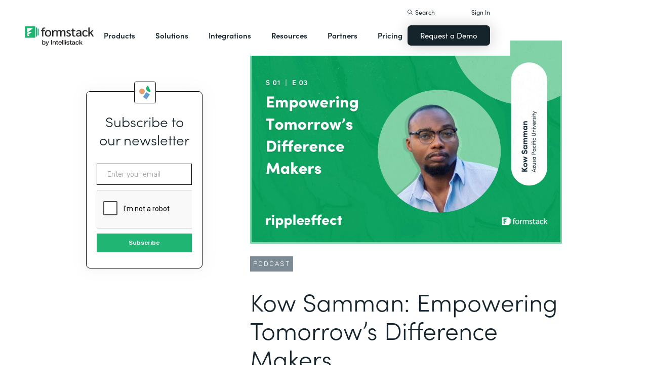

--- FILE ---
content_type: text/html; charset=utf-8
request_url: https://www.google.com/recaptcha/api2/anchor?ar=1&k=6LcLY4UqAAAAAM53qxFkqVoSwsSBfRlgB6rWtePW&co=aHR0cHM6Ly9zb3V0aHNpZGVoZWxwLmZvcm1zdGFjay5jb206NDQz&hl=en&v=PoyoqOPhxBO7pBk68S4YbpHZ&size=normal&anchor-ms=20000&execute-ms=30000&cb=ue8a4gu47jgy
body_size: 49547
content:
<!DOCTYPE HTML><html dir="ltr" lang="en"><head><meta http-equiv="Content-Type" content="text/html; charset=UTF-8">
<meta http-equiv="X-UA-Compatible" content="IE=edge">
<title>reCAPTCHA</title>
<style type="text/css">
/* cyrillic-ext */
@font-face {
  font-family: 'Roboto';
  font-style: normal;
  font-weight: 400;
  font-stretch: 100%;
  src: url(//fonts.gstatic.com/s/roboto/v48/KFO7CnqEu92Fr1ME7kSn66aGLdTylUAMa3GUBHMdazTgWw.woff2) format('woff2');
  unicode-range: U+0460-052F, U+1C80-1C8A, U+20B4, U+2DE0-2DFF, U+A640-A69F, U+FE2E-FE2F;
}
/* cyrillic */
@font-face {
  font-family: 'Roboto';
  font-style: normal;
  font-weight: 400;
  font-stretch: 100%;
  src: url(//fonts.gstatic.com/s/roboto/v48/KFO7CnqEu92Fr1ME7kSn66aGLdTylUAMa3iUBHMdazTgWw.woff2) format('woff2');
  unicode-range: U+0301, U+0400-045F, U+0490-0491, U+04B0-04B1, U+2116;
}
/* greek-ext */
@font-face {
  font-family: 'Roboto';
  font-style: normal;
  font-weight: 400;
  font-stretch: 100%;
  src: url(//fonts.gstatic.com/s/roboto/v48/KFO7CnqEu92Fr1ME7kSn66aGLdTylUAMa3CUBHMdazTgWw.woff2) format('woff2');
  unicode-range: U+1F00-1FFF;
}
/* greek */
@font-face {
  font-family: 'Roboto';
  font-style: normal;
  font-weight: 400;
  font-stretch: 100%;
  src: url(//fonts.gstatic.com/s/roboto/v48/KFO7CnqEu92Fr1ME7kSn66aGLdTylUAMa3-UBHMdazTgWw.woff2) format('woff2');
  unicode-range: U+0370-0377, U+037A-037F, U+0384-038A, U+038C, U+038E-03A1, U+03A3-03FF;
}
/* math */
@font-face {
  font-family: 'Roboto';
  font-style: normal;
  font-weight: 400;
  font-stretch: 100%;
  src: url(//fonts.gstatic.com/s/roboto/v48/KFO7CnqEu92Fr1ME7kSn66aGLdTylUAMawCUBHMdazTgWw.woff2) format('woff2');
  unicode-range: U+0302-0303, U+0305, U+0307-0308, U+0310, U+0312, U+0315, U+031A, U+0326-0327, U+032C, U+032F-0330, U+0332-0333, U+0338, U+033A, U+0346, U+034D, U+0391-03A1, U+03A3-03A9, U+03B1-03C9, U+03D1, U+03D5-03D6, U+03F0-03F1, U+03F4-03F5, U+2016-2017, U+2034-2038, U+203C, U+2040, U+2043, U+2047, U+2050, U+2057, U+205F, U+2070-2071, U+2074-208E, U+2090-209C, U+20D0-20DC, U+20E1, U+20E5-20EF, U+2100-2112, U+2114-2115, U+2117-2121, U+2123-214F, U+2190, U+2192, U+2194-21AE, U+21B0-21E5, U+21F1-21F2, U+21F4-2211, U+2213-2214, U+2216-22FF, U+2308-230B, U+2310, U+2319, U+231C-2321, U+2336-237A, U+237C, U+2395, U+239B-23B7, U+23D0, U+23DC-23E1, U+2474-2475, U+25AF, U+25B3, U+25B7, U+25BD, U+25C1, U+25CA, U+25CC, U+25FB, U+266D-266F, U+27C0-27FF, U+2900-2AFF, U+2B0E-2B11, U+2B30-2B4C, U+2BFE, U+3030, U+FF5B, U+FF5D, U+1D400-1D7FF, U+1EE00-1EEFF;
}
/* symbols */
@font-face {
  font-family: 'Roboto';
  font-style: normal;
  font-weight: 400;
  font-stretch: 100%;
  src: url(//fonts.gstatic.com/s/roboto/v48/KFO7CnqEu92Fr1ME7kSn66aGLdTylUAMaxKUBHMdazTgWw.woff2) format('woff2');
  unicode-range: U+0001-000C, U+000E-001F, U+007F-009F, U+20DD-20E0, U+20E2-20E4, U+2150-218F, U+2190, U+2192, U+2194-2199, U+21AF, U+21E6-21F0, U+21F3, U+2218-2219, U+2299, U+22C4-22C6, U+2300-243F, U+2440-244A, U+2460-24FF, U+25A0-27BF, U+2800-28FF, U+2921-2922, U+2981, U+29BF, U+29EB, U+2B00-2BFF, U+4DC0-4DFF, U+FFF9-FFFB, U+10140-1018E, U+10190-1019C, U+101A0, U+101D0-101FD, U+102E0-102FB, U+10E60-10E7E, U+1D2C0-1D2D3, U+1D2E0-1D37F, U+1F000-1F0FF, U+1F100-1F1AD, U+1F1E6-1F1FF, U+1F30D-1F30F, U+1F315, U+1F31C, U+1F31E, U+1F320-1F32C, U+1F336, U+1F378, U+1F37D, U+1F382, U+1F393-1F39F, U+1F3A7-1F3A8, U+1F3AC-1F3AF, U+1F3C2, U+1F3C4-1F3C6, U+1F3CA-1F3CE, U+1F3D4-1F3E0, U+1F3ED, U+1F3F1-1F3F3, U+1F3F5-1F3F7, U+1F408, U+1F415, U+1F41F, U+1F426, U+1F43F, U+1F441-1F442, U+1F444, U+1F446-1F449, U+1F44C-1F44E, U+1F453, U+1F46A, U+1F47D, U+1F4A3, U+1F4B0, U+1F4B3, U+1F4B9, U+1F4BB, U+1F4BF, U+1F4C8-1F4CB, U+1F4D6, U+1F4DA, U+1F4DF, U+1F4E3-1F4E6, U+1F4EA-1F4ED, U+1F4F7, U+1F4F9-1F4FB, U+1F4FD-1F4FE, U+1F503, U+1F507-1F50B, U+1F50D, U+1F512-1F513, U+1F53E-1F54A, U+1F54F-1F5FA, U+1F610, U+1F650-1F67F, U+1F687, U+1F68D, U+1F691, U+1F694, U+1F698, U+1F6AD, U+1F6B2, U+1F6B9-1F6BA, U+1F6BC, U+1F6C6-1F6CF, U+1F6D3-1F6D7, U+1F6E0-1F6EA, U+1F6F0-1F6F3, U+1F6F7-1F6FC, U+1F700-1F7FF, U+1F800-1F80B, U+1F810-1F847, U+1F850-1F859, U+1F860-1F887, U+1F890-1F8AD, U+1F8B0-1F8BB, U+1F8C0-1F8C1, U+1F900-1F90B, U+1F93B, U+1F946, U+1F984, U+1F996, U+1F9E9, U+1FA00-1FA6F, U+1FA70-1FA7C, U+1FA80-1FA89, U+1FA8F-1FAC6, U+1FACE-1FADC, U+1FADF-1FAE9, U+1FAF0-1FAF8, U+1FB00-1FBFF;
}
/* vietnamese */
@font-face {
  font-family: 'Roboto';
  font-style: normal;
  font-weight: 400;
  font-stretch: 100%;
  src: url(//fonts.gstatic.com/s/roboto/v48/KFO7CnqEu92Fr1ME7kSn66aGLdTylUAMa3OUBHMdazTgWw.woff2) format('woff2');
  unicode-range: U+0102-0103, U+0110-0111, U+0128-0129, U+0168-0169, U+01A0-01A1, U+01AF-01B0, U+0300-0301, U+0303-0304, U+0308-0309, U+0323, U+0329, U+1EA0-1EF9, U+20AB;
}
/* latin-ext */
@font-face {
  font-family: 'Roboto';
  font-style: normal;
  font-weight: 400;
  font-stretch: 100%;
  src: url(//fonts.gstatic.com/s/roboto/v48/KFO7CnqEu92Fr1ME7kSn66aGLdTylUAMa3KUBHMdazTgWw.woff2) format('woff2');
  unicode-range: U+0100-02BA, U+02BD-02C5, U+02C7-02CC, U+02CE-02D7, U+02DD-02FF, U+0304, U+0308, U+0329, U+1D00-1DBF, U+1E00-1E9F, U+1EF2-1EFF, U+2020, U+20A0-20AB, U+20AD-20C0, U+2113, U+2C60-2C7F, U+A720-A7FF;
}
/* latin */
@font-face {
  font-family: 'Roboto';
  font-style: normal;
  font-weight: 400;
  font-stretch: 100%;
  src: url(//fonts.gstatic.com/s/roboto/v48/KFO7CnqEu92Fr1ME7kSn66aGLdTylUAMa3yUBHMdazQ.woff2) format('woff2');
  unicode-range: U+0000-00FF, U+0131, U+0152-0153, U+02BB-02BC, U+02C6, U+02DA, U+02DC, U+0304, U+0308, U+0329, U+2000-206F, U+20AC, U+2122, U+2191, U+2193, U+2212, U+2215, U+FEFF, U+FFFD;
}
/* cyrillic-ext */
@font-face {
  font-family: 'Roboto';
  font-style: normal;
  font-weight: 500;
  font-stretch: 100%;
  src: url(//fonts.gstatic.com/s/roboto/v48/KFO7CnqEu92Fr1ME7kSn66aGLdTylUAMa3GUBHMdazTgWw.woff2) format('woff2');
  unicode-range: U+0460-052F, U+1C80-1C8A, U+20B4, U+2DE0-2DFF, U+A640-A69F, U+FE2E-FE2F;
}
/* cyrillic */
@font-face {
  font-family: 'Roboto';
  font-style: normal;
  font-weight: 500;
  font-stretch: 100%;
  src: url(//fonts.gstatic.com/s/roboto/v48/KFO7CnqEu92Fr1ME7kSn66aGLdTylUAMa3iUBHMdazTgWw.woff2) format('woff2');
  unicode-range: U+0301, U+0400-045F, U+0490-0491, U+04B0-04B1, U+2116;
}
/* greek-ext */
@font-face {
  font-family: 'Roboto';
  font-style: normal;
  font-weight: 500;
  font-stretch: 100%;
  src: url(//fonts.gstatic.com/s/roboto/v48/KFO7CnqEu92Fr1ME7kSn66aGLdTylUAMa3CUBHMdazTgWw.woff2) format('woff2');
  unicode-range: U+1F00-1FFF;
}
/* greek */
@font-face {
  font-family: 'Roboto';
  font-style: normal;
  font-weight: 500;
  font-stretch: 100%;
  src: url(//fonts.gstatic.com/s/roboto/v48/KFO7CnqEu92Fr1ME7kSn66aGLdTylUAMa3-UBHMdazTgWw.woff2) format('woff2');
  unicode-range: U+0370-0377, U+037A-037F, U+0384-038A, U+038C, U+038E-03A1, U+03A3-03FF;
}
/* math */
@font-face {
  font-family: 'Roboto';
  font-style: normal;
  font-weight: 500;
  font-stretch: 100%;
  src: url(//fonts.gstatic.com/s/roboto/v48/KFO7CnqEu92Fr1ME7kSn66aGLdTylUAMawCUBHMdazTgWw.woff2) format('woff2');
  unicode-range: U+0302-0303, U+0305, U+0307-0308, U+0310, U+0312, U+0315, U+031A, U+0326-0327, U+032C, U+032F-0330, U+0332-0333, U+0338, U+033A, U+0346, U+034D, U+0391-03A1, U+03A3-03A9, U+03B1-03C9, U+03D1, U+03D5-03D6, U+03F0-03F1, U+03F4-03F5, U+2016-2017, U+2034-2038, U+203C, U+2040, U+2043, U+2047, U+2050, U+2057, U+205F, U+2070-2071, U+2074-208E, U+2090-209C, U+20D0-20DC, U+20E1, U+20E5-20EF, U+2100-2112, U+2114-2115, U+2117-2121, U+2123-214F, U+2190, U+2192, U+2194-21AE, U+21B0-21E5, U+21F1-21F2, U+21F4-2211, U+2213-2214, U+2216-22FF, U+2308-230B, U+2310, U+2319, U+231C-2321, U+2336-237A, U+237C, U+2395, U+239B-23B7, U+23D0, U+23DC-23E1, U+2474-2475, U+25AF, U+25B3, U+25B7, U+25BD, U+25C1, U+25CA, U+25CC, U+25FB, U+266D-266F, U+27C0-27FF, U+2900-2AFF, U+2B0E-2B11, U+2B30-2B4C, U+2BFE, U+3030, U+FF5B, U+FF5D, U+1D400-1D7FF, U+1EE00-1EEFF;
}
/* symbols */
@font-face {
  font-family: 'Roboto';
  font-style: normal;
  font-weight: 500;
  font-stretch: 100%;
  src: url(//fonts.gstatic.com/s/roboto/v48/KFO7CnqEu92Fr1ME7kSn66aGLdTylUAMaxKUBHMdazTgWw.woff2) format('woff2');
  unicode-range: U+0001-000C, U+000E-001F, U+007F-009F, U+20DD-20E0, U+20E2-20E4, U+2150-218F, U+2190, U+2192, U+2194-2199, U+21AF, U+21E6-21F0, U+21F3, U+2218-2219, U+2299, U+22C4-22C6, U+2300-243F, U+2440-244A, U+2460-24FF, U+25A0-27BF, U+2800-28FF, U+2921-2922, U+2981, U+29BF, U+29EB, U+2B00-2BFF, U+4DC0-4DFF, U+FFF9-FFFB, U+10140-1018E, U+10190-1019C, U+101A0, U+101D0-101FD, U+102E0-102FB, U+10E60-10E7E, U+1D2C0-1D2D3, U+1D2E0-1D37F, U+1F000-1F0FF, U+1F100-1F1AD, U+1F1E6-1F1FF, U+1F30D-1F30F, U+1F315, U+1F31C, U+1F31E, U+1F320-1F32C, U+1F336, U+1F378, U+1F37D, U+1F382, U+1F393-1F39F, U+1F3A7-1F3A8, U+1F3AC-1F3AF, U+1F3C2, U+1F3C4-1F3C6, U+1F3CA-1F3CE, U+1F3D4-1F3E0, U+1F3ED, U+1F3F1-1F3F3, U+1F3F5-1F3F7, U+1F408, U+1F415, U+1F41F, U+1F426, U+1F43F, U+1F441-1F442, U+1F444, U+1F446-1F449, U+1F44C-1F44E, U+1F453, U+1F46A, U+1F47D, U+1F4A3, U+1F4B0, U+1F4B3, U+1F4B9, U+1F4BB, U+1F4BF, U+1F4C8-1F4CB, U+1F4D6, U+1F4DA, U+1F4DF, U+1F4E3-1F4E6, U+1F4EA-1F4ED, U+1F4F7, U+1F4F9-1F4FB, U+1F4FD-1F4FE, U+1F503, U+1F507-1F50B, U+1F50D, U+1F512-1F513, U+1F53E-1F54A, U+1F54F-1F5FA, U+1F610, U+1F650-1F67F, U+1F687, U+1F68D, U+1F691, U+1F694, U+1F698, U+1F6AD, U+1F6B2, U+1F6B9-1F6BA, U+1F6BC, U+1F6C6-1F6CF, U+1F6D3-1F6D7, U+1F6E0-1F6EA, U+1F6F0-1F6F3, U+1F6F7-1F6FC, U+1F700-1F7FF, U+1F800-1F80B, U+1F810-1F847, U+1F850-1F859, U+1F860-1F887, U+1F890-1F8AD, U+1F8B0-1F8BB, U+1F8C0-1F8C1, U+1F900-1F90B, U+1F93B, U+1F946, U+1F984, U+1F996, U+1F9E9, U+1FA00-1FA6F, U+1FA70-1FA7C, U+1FA80-1FA89, U+1FA8F-1FAC6, U+1FACE-1FADC, U+1FADF-1FAE9, U+1FAF0-1FAF8, U+1FB00-1FBFF;
}
/* vietnamese */
@font-face {
  font-family: 'Roboto';
  font-style: normal;
  font-weight: 500;
  font-stretch: 100%;
  src: url(//fonts.gstatic.com/s/roboto/v48/KFO7CnqEu92Fr1ME7kSn66aGLdTylUAMa3OUBHMdazTgWw.woff2) format('woff2');
  unicode-range: U+0102-0103, U+0110-0111, U+0128-0129, U+0168-0169, U+01A0-01A1, U+01AF-01B0, U+0300-0301, U+0303-0304, U+0308-0309, U+0323, U+0329, U+1EA0-1EF9, U+20AB;
}
/* latin-ext */
@font-face {
  font-family: 'Roboto';
  font-style: normal;
  font-weight: 500;
  font-stretch: 100%;
  src: url(//fonts.gstatic.com/s/roboto/v48/KFO7CnqEu92Fr1ME7kSn66aGLdTylUAMa3KUBHMdazTgWw.woff2) format('woff2');
  unicode-range: U+0100-02BA, U+02BD-02C5, U+02C7-02CC, U+02CE-02D7, U+02DD-02FF, U+0304, U+0308, U+0329, U+1D00-1DBF, U+1E00-1E9F, U+1EF2-1EFF, U+2020, U+20A0-20AB, U+20AD-20C0, U+2113, U+2C60-2C7F, U+A720-A7FF;
}
/* latin */
@font-face {
  font-family: 'Roboto';
  font-style: normal;
  font-weight: 500;
  font-stretch: 100%;
  src: url(//fonts.gstatic.com/s/roboto/v48/KFO7CnqEu92Fr1ME7kSn66aGLdTylUAMa3yUBHMdazQ.woff2) format('woff2');
  unicode-range: U+0000-00FF, U+0131, U+0152-0153, U+02BB-02BC, U+02C6, U+02DA, U+02DC, U+0304, U+0308, U+0329, U+2000-206F, U+20AC, U+2122, U+2191, U+2193, U+2212, U+2215, U+FEFF, U+FFFD;
}
/* cyrillic-ext */
@font-face {
  font-family: 'Roboto';
  font-style: normal;
  font-weight: 900;
  font-stretch: 100%;
  src: url(//fonts.gstatic.com/s/roboto/v48/KFO7CnqEu92Fr1ME7kSn66aGLdTylUAMa3GUBHMdazTgWw.woff2) format('woff2');
  unicode-range: U+0460-052F, U+1C80-1C8A, U+20B4, U+2DE0-2DFF, U+A640-A69F, U+FE2E-FE2F;
}
/* cyrillic */
@font-face {
  font-family: 'Roboto';
  font-style: normal;
  font-weight: 900;
  font-stretch: 100%;
  src: url(//fonts.gstatic.com/s/roboto/v48/KFO7CnqEu92Fr1ME7kSn66aGLdTylUAMa3iUBHMdazTgWw.woff2) format('woff2');
  unicode-range: U+0301, U+0400-045F, U+0490-0491, U+04B0-04B1, U+2116;
}
/* greek-ext */
@font-face {
  font-family: 'Roboto';
  font-style: normal;
  font-weight: 900;
  font-stretch: 100%;
  src: url(//fonts.gstatic.com/s/roboto/v48/KFO7CnqEu92Fr1ME7kSn66aGLdTylUAMa3CUBHMdazTgWw.woff2) format('woff2');
  unicode-range: U+1F00-1FFF;
}
/* greek */
@font-face {
  font-family: 'Roboto';
  font-style: normal;
  font-weight: 900;
  font-stretch: 100%;
  src: url(//fonts.gstatic.com/s/roboto/v48/KFO7CnqEu92Fr1ME7kSn66aGLdTylUAMa3-UBHMdazTgWw.woff2) format('woff2');
  unicode-range: U+0370-0377, U+037A-037F, U+0384-038A, U+038C, U+038E-03A1, U+03A3-03FF;
}
/* math */
@font-face {
  font-family: 'Roboto';
  font-style: normal;
  font-weight: 900;
  font-stretch: 100%;
  src: url(//fonts.gstatic.com/s/roboto/v48/KFO7CnqEu92Fr1ME7kSn66aGLdTylUAMawCUBHMdazTgWw.woff2) format('woff2');
  unicode-range: U+0302-0303, U+0305, U+0307-0308, U+0310, U+0312, U+0315, U+031A, U+0326-0327, U+032C, U+032F-0330, U+0332-0333, U+0338, U+033A, U+0346, U+034D, U+0391-03A1, U+03A3-03A9, U+03B1-03C9, U+03D1, U+03D5-03D6, U+03F0-03F1, U+03F4-03F5, U+2016-2017, U+2034-2038, U+203C, U+2040, U+2043, U+2047, U+2050, U+2057, U+205F, U+2070-2071, U+2074-208E, U+2090-209C, U+20D0-20DC, U+20E1, U+20E5-20EF, U+2100-2112, U+2114-2115, U+2117-2121, U+2123-214F, U+2190, U+2192, U+2194-21AE, U+21B0-21E5, U+21F1-21F2, U+21F4-2211, U+2213-2214, U+2216-22FF, U+2308-230B, U+2310, U+2319, U+231C-2321, U+2336-237A, U+237C, U+2395, U+239B-23B7, U+23D0, U+23DC-23E1, U+2474-2475, U+25AF, U+25B3, U+25B7, U+25BD, U+25C1, U+25CA, U+25CC, U+25FB, U+266D-266F, U+27C0-27FF, U+2900-2AFF, U+2B0E-2B11, U+2B30-2B4C, U+2BFE, U+3030, U+FF5B, U+FF5D, U+1D400-1D7FF, U+1EE00-1EEFF;
}
/* symbols */
@font-face {
  font-family: 'Roboto';
  font-style: normal;
  font-weight: 900;
  font-stretch: 100%;
  src: url(//fonts.gstatic.com/s/roboto/v48/KFO7CnqEu92Fr1ME7kSn66aGLdTylUAMaxKUBHMdazTgWw.woff2) format('woff2');
  unicode-range: U+0001-000C, U+000E-001F, U+007F-009F, U+20DD-20E0, U+20E2-20E4, U+2150-218F, U+2190, U+2192, U+2194-2199, U+21AF, U+21E6-21F0, U+21F3, U+2218-2219, U+2299, U+22C4-22C6, U+2300-243F, U+2440-244A, U+2460-24FF, U+25A0-27BF, U+2800-28FF, U+2921-2922, U+2981, U+29BF, U+29EB, U+2B00-2BFF, U+4DC0-4DFF, U+FFF9-FFFB, U+10140-1018E, U+10190-1019C, U+101A0, U+101D0-101FD, U+102E0-102FB, U+10E60-10E7E, U+1D2C0-1D2D3, U+1D2E0-1D37F, U+1F000-1F0FF, U+1F100-1F1AD, U+1F1E6-1F1FF, U+1F30D-1F30F, U+1F315, U+1F31C, U+1F31E, U+1F320-1F32C, U+1F336, U+1F378, U+1F37D, U+1F382, U+1F393-1F39F, U+1F3A7-1F3A8, U+1F3AC-1F3AF, U+1F3C2, U+1F3C4-1F3C6, U+1F3CA-1F3CE, U+1F3D4-1F3E0, U+1F3ED, U+1F3F1-1F3F3, U+1F3F5-1F3F7, U+1F408, U+1F415, U+1F41F, U+1F426, U+1F43F, U+1F441-1F442, U+1F444, U+1F446-1F449, U+1F44C-1F44E, U+1F453, U+1F46A, U+1F47D, U+1F4A3, U+1F4B0, U+1F4B3, U+1F4B9, U+1F4BB, U+1F4BF, U+1F4C8-1F4CB, U+1F4D6, U+1F4DA, U+1F4DF, U+1F4E3-1F4E6, U+1F4EA-1F4ED, U+1F4F7, U+1F4F9-1F4FB, U+1F4FD-1F4FE, U+1F503, U+1F507-1F50B, U+1F50D, U+1F512-1F513, U+1F53E-1F54A, U+1F54F-1F5FA, U+1F610, U+1F650-1F67F, U+1F687, U+1F68D, U+1F691, U+1F694, U+1F698, U+1F6AD, U+1F6B2, U+1F6B9-1F6BA, U+1F6BC, U+1F6C6-1F6CF, U+1F6D3-1F6D7, U+1F6E0-1F6EA, U+1F6F0-1F6F3, U+1F6F7-1F6FC, U+1F700-1F7FF, U+1F800-1F80B, U+1F810-1F847, U+1F850-1F859, U+1F860-1F887, U+1F890-1F8AD, U+1F8B0-1F8BB, U+1F8C0-1F8C1, U+1F900-1F90B, U+1F93B, U+1F946, U+1F984, U+1F996, U+1F9E9, U+1FA00-1FA6F, U+1FA70-1FA7C, U+1FA80-1FA89, U+1FA8F-1FAC6, U+1FACE-1FADC, U+1FADF-1FAE9, U+1FAF0-1FAF8, U+1FB00-1FBFF;
}
/* vietnamese */
@font-face {
  font-family: 'Roboto';
  font-style: normal;
  font-weight: 900;
  font-stretch: 100%;
  src: url(//fonts.gstatic.com/s/roboto/v48/KFO7CnqEu92Fr1ME7kSn66aGLdTylUAMa3OUBHMdazTgWw.woff2) format('woff2');
  unicode-range: U+0102-0103, U+0110-0111, U+0128-0129, U+0168-0169, U+01A0-01A1, U+01AF-01B0, U+0300-0301, U+0303-0304, U+0308-0309, U+0323, U+0329, U+1EA0-1EF9, U+20AB;
}
/* latin-ext */
@font-face {
  font-family: 'Roboto';
  font-style: normal;
  font-weight: 900;
  font-stretch: 100%;
  src: url(//fonts.gstatic.com/s/roboto/v48/KFO7CnqEu92Fr1ME7kSn66aGLdTylUAMa3KUBHMdazTgWw.woff2) format('woff2');
  unicode-range: U+0100-02BA, U+02BD-02C5, U+02C7-02CC, U+02CE-02D7, U+02DD-02FF, U+0304, U+0308, U+0329, U+1D00-1DBF, U+1E00-1E9F, U+1EF2-1EFF, U+2020, U+20A0-20AB, U+20AD-20C0, U+2113, U+2C60-2C7F, U+A720-A7FF;
}
/* latin */
@font-face {
  font-family: 'Roboto';
  font-style: normal;
  font-weight: 900;
  font-stretch: 100%;
  src: url(//fonts.gstatic.com/s/roboto/v48/KFO7CnqEu92Fr1ME7kSn66aGLdTylUAMa3yUBHMdazQ.woff2) format('woff2');
  unicode-range: U+0000-00FF, U+0131, U+0152-0153, U+02BB-02BC, U+02C6, U+02DA, U+02DC, U+0304, U+0308, U+0329, U+2000-206F, U+20AC, U+2122, U+2191, U+2193, U+2212, U+2215, U+FEFF, U+FFFD;
}

</style>
<link rel="stylesheet" type="text/css" href="https://www.gstatic.com/recaptcha/releases/PoyoqOPhxBO7pBk68S4YbpHZ/styles__ltr.css">
<script nonce="SM46KTG149Gt3xANpxtk5A" type="text/javascript">window['__recaptcha_api'] = 'https://www.google.com/recaptcha/api2/';</script>
<script type="text/javascript" src="https://www.gstatic.com/recaptcha/releases/PoyoqOPhxBO7pBk68S4YbpHZ/recaptcha__en.js" nonce="SM46KTG149Gt3xANpxtk5A">
      
    </script></head>
<body><div id="rc-anchor-alert" class="rc-anchor-alert"></div>
<input type="hidden" id="recaptcha-token" value="[base64]">
<script type="text/javascript" nonce="SM46KTG149Gt3xANpxtk5A">
      recaptcha.anchor.Main.init("[\x22ainput\x22,[\x22bgdata\x22,\x22\x22,\[base64]/[base64]/MjU1Ong/[base64]/[base64]/[base64]/[base64]/[base64]/[base64]/[base64]/[base64]/[base64]/[base64]/[base64]/[base64]/[base64]/[base64]/[base64]\\u003d\x22,\[base64]\\u003d\\u003d\x22,\x22ajTCkMOBwo3DrEXDnsKHwrJEw7rDrcOOKcKCw54qw5PDucOBQsKrAcK/w7/[base64]/GMOxwqDCjnXCkcOAdsOJJ1fDjyAZw5XCsl/[base64]/DticXw5Ykw6RHwqnCkh8kw54OwqFnw6TCjsKxwrtdGwZeIH0UBWTCt1bCisOEwqBpw6BVBcO7wq1/[base64]/Cgm1QVARAw5E/F3rCk8KUwptKwpMRwpHDs8KNw7kvwppywprDtsKOw4DCjlXDs8KBZjFlPU1xwoZmwpB2U8OAw7TDklUnAgzDlsKuwpJdwrwfbMKsw6tKV27Ckzptwp0jwpjCnDHDliodw53Dr0bCpyHCqcO4w7o+OSE4w61tC8KgYcKJw5XCoF7CsynCgy/DnsO6w73DgcKaWMO9FcO/w5tuwo0WHVJXa8OPO8OHwpseQ05sCkY/asKgD2l0axzDh8KDwogKwo4KLz3DvMOKS8OzFMKpw6jDq8KPHBN4w7TCuwJswo1PBcKWTsKgwqLCpmPCv8OUXcK6wqFJTR/Ds8OLw4x/[base64]/CvGpBIcOQwqAMw65ZwqxKwpDCr8OBw7hKfXsvMsKzw6ded8KqUcOnAUfDjhUAw7LCs2HDqMKNSGHCosOvwqrCuVoJwpLCncOZdMOKwpXDjngwHFrClcKjw5zCkcKMMxJRSDoOYsOyw6vCqsKaw5fCtW/DkQbDrsKhw4HDnnhJYMKKdsKkNAxnY8ONwpAKwoI5Z1/[base64]/DicOeVywkLADCtgDCoTfDnMKiQcK5wpDCrcOHIzEbETvCkRgFLykjKcOFw5Jrwq89azAuY8OEw5wjZ8Ohw4xHH8Ohw40+w4rCjD7Cnj1RDMKqwp/Cs8Klw4jDpMOaw7/CqMK4w5TCgMK8w6oXw45LJMKXc8Kyw6RAw77Cvi0GMAsxDMOnSx5AbcKBEQDDtiRFeU0iwq/CtMOMw5jCmMKPRsOmWMKCU0Nuw6BQwovCrVMUcMKCfn/[base64]/CpMKpaiVhfUI0Hi4twqnDq8OmwpVmwrzDu1nDqcKaFsKhJmvDqcKIVMKAwrjCtUDCpMOYFMOrRGnCvmXDssKoKi3CuH/DvMKIcMKSE1MJRnxJAFXCjcKUw7MMwpBhFiNOw5XCocKow6TDg8Kww63CjAwFDcOQJgvDtBBfw43CvcOuU8OPwpfCuwjDqcKpwod6E8KVwrDDq8OBSSoRZ8Kkw4XCsl8kOUNMw7DDtsKUwok0JDHCrcKfw4/[base64]/ZcOGYcOcMnx7BA8zwqlnWVLCrVJdP3hrL8OYcR/Ct8O5w4LDiwg9U8O2dwHDvjjDtMKafnNXwpw2BzvCmlILw5nDqhPDpcKQUwPCkMOjwp5hBcOhXMKhR2TCpWAswqrDp0TDvsKdw67DkMK/[base64]/Dq8KZCF9tX8KHO8KPwqLCjSHCoi4EGF4kwrHCtUjDuWzDpDRVHRtCw4XCnk/Di8OKw65ywolDXiRyw5YXTmh2PsKSw5sHwpdCw6ZXwpTCv8KMw5rDlkXDnAHDo8OVSF1qHVnCosKNw7zDqQrDsnBiQC3CisO9dsOzw7BqbcKBw63CssKXLcK0dsOKwr4uw7JAw5JqwpbCl0bCplQ0TsKvw7tWw50NJnZ/wocEwonCuMK4w7fDkUE5UsKSwpbDqnQSw4jCoMOsXcOTEVnDuBTCj3jClsKRDUfDlMODK8OGw7xkezQeUgjDr8OLTAvDrmYVeSwEK03CjU7Ds8K1QsOEJsKQcFTDvDjCrhjDok5ZwpAJRsKMZMOawqjCtmcHVlDCg8KmKiFXw6gtwqwAw61jYiQSw68/LQnDoTDDqV0IwoDCpcOTw4F0w7/Ct8KnQVYODMK9LcO8w7xnbcObwocEKSFgwrPCuCw8ZcOlfsK8AMOlwqogXsO/w7zCiSckGyQSdsO2HcOTw5EXN2/DnA06bcONwpLDjHvDtzViwonDt1zClcOdw4bDlw8VdHhJGMO2wrkINcKkwr/DqsKCwrfDtgBmw7wsdXpeFcOKw7PCm1cvOcKUwqPCk3hIOX/DlR4HXcOfJcOuTTvDiMOmMMKcwp4/w4fDmxXDgSRgEj1FJUHDo8OeA2/DlsOlMcK3ADh1bsOBwrFNRMOMwrRdwqbCsQzCt8KcamPDgw/DsVjDncKrw6FtR8KjwrnDqMOiGcO1w7vDt8O2wodwwo/[base64]/anbDrWrCisOiw63DtcKROQXCqMOxb8KjwqDDgC/Dt8KDYMKePGh1SCo1WMKDwobCuHnCqcOCEMOcw43CmjfDisOUwpELwq8pw78OEsKkABnDg8K2w5bCpMOcw7M8w7MfIBjCmnoaRcKVw6rCvnnDjsOsKsOnT8Khw4x8w6/DtVvDnBJ+b8KzTMOrKBRpWMKfJcObw4YnNcO1el7DisK7w6PCocKNZjjDghI+C8KudkLDssKVwpQxw65bfisbYsOnLsKtw4/DuMOtw7nClsOpw4jCjnvDr8Ogw6FcGA/Cs07CusKaU8OIw7nCll1Gw6XCsw8KwrHCuXfDoBACbsOgwowww61xw5jCnsOpw4vDpnhWWH3CscOeelcSZcKFw65lPG7Ci8Oxw6fChzNww4EvSGwbwrogw7LCtMKOwq0GwqvCj8OywoFKwoAgw494LEXDszxIFiRpw50McXdXIsK7wqbDuw1uNHshwp/Dp8KBKlw/OEcvwpjDtMKvw4XCjcOSwo0yw5zDjMKawrBocsObw6/DmsK2w7XClhRNwpvCuMK+P8K8NcKWw4HCpsOEfcOTLzobeU7CsREvw6gGwoHDgk/DrhjCt8OTw5LDmy3DtsOLXC7DnC5qw7QPNMOWJHTDq1TCjWV6Q8OmBAvCrRBpw4jDkQQXwoPCgA/DsQh/woJFeAUnwoQ/wr17WibDhlRPQMO3wosgwprDo8KfIsO9UsKOw5jDn8KcXGpzw6HDjMKww4Zqw4rCt2bCsMO2w5V3wqNFw5/DjsOjw7I+VwHCjQ4ewotHw57DtsOQwr07NFUawoRJw5DDpAbDsMOAw6Y8w6Zaw4AcZ8OywpjCsBBCwoUiHEE7w4LDn3rCgCRawrI3w7fCrH3CrkXDkcOawqgGLsOAw7bDqhcLHcKDw6cIw4M2SsKpZMO1w4lgcDtfwp84woFfDSt/[base64]/Cg0BrPUMNOlTDpsOdYsOmK8O+wpjDrWPDpcK/DsKZw6V1JsKmYlHCvsKIA0lZIMO9EkHDjMOofR/DlMKzw63DuMKgCsKHNMOYY3VnMg7Du8KTBRzChsKmw4HCisKseyHChykZCMKHIUfDpMOxw44JcsKXw6o+JcK5NMKKw6XDtMKGwqbDsMOhw6pWMsKuwo8/KjE/[base64]/wpNKwr4RwqNpwpUjwrpTwqFBHBtNHcKIW8K+w6VIeMKBwojDq8KQw4nDssOkLsKeHkfDocOHZ3R7FcOpIQrCssKYO8KIQAVjA8KWCWENw6TDpDsGX8Kiw7A1w7vCncKUw7vCssK+w5nCuAzCh0HCp8KGKzQBaCA7wpnCkE/DjhzCjC3Ct8K6w4M5wps5w6x/RWB+SwLCqngUwqwqw6xIw5rDvQnDhi7DrsK6Cghgw5DDsMOKw4rCrQXCr8KLbMOjw7V9wpY6cjZofsKUw6DDscO9wpjDgcKOGMOBSDnClBsdwpDCqsOiKMKCw4htwqF2IMOMw5BeWWTCmMOcwqRCUcK3Cz/CisOzfH8mbSlEZUjChz5PNH/CqsKYIH1dW8OtbMO0w7DCqmTDnsOew4k6woXCgCjCsMOyJnLCj8KddsKLBFPDv0rDoRd/wqhgw7tLwrPCqjvCj8O9XSfCv8OhDRDDkW3DvB4/wo/[base64]/[base64]/Dr8OwK2zDiXNYw4rCkMKbbnHCmyTCiMKxQ8K/[base64]/DrhnDvCp8CCzCoMO8ScKJwqVxw4lcYMKjwrDDll3DrC9dwpMcKcO9AcK0wobClg9CwqtkaSnDrsKgw63DnUTDvsO0woVUw6wJE1bCi2onKVzCkC7CucKYAsObKcKWw4HCvsKnwpleCsOuwqQOSUTDrsKEEi3CrmJiAxHClcOWw6/[base64]/[base64]/H3fDhEbCqn9Lwql/FsOyOX9nT8OQwqvDgEIGwqN2wpXCtS13w7jDn0YWch3Cu8OLwqhgU8KIwpvCj8KdwoZvLQjDmyUxQEIpB8KhcmluAH/ClsO7FTtmZQ9Bw7nCssKswqLCgMOEJyAGAMOTwokgwqNGw6XCisKOZB7DpwYsbsOAXj7CvcK7DxnCpMOxEcK2w4VwwrTDnCvDsHrCtT3CinfCvH3DnMK5bQQUwpcpw6gCIMOFNsKmOH5SOkPDmAzClCHCk37DhEjClcKwwqFww6TCqMKrLA/DvTDCrsK2GwbCrXLDqMKLw78jPMK8IBIxw5XCsT3Dtz/DosKvQMOJwqjDphwfZHjDnA/DgmXCqhY+IBLDgcOpwoAIw6vDo8KxTjDCvj1+N2vDlMKawq3DplPDt8OUHgnDhsOTAX5sw4xyw4nDs8K4MEDCoMOLKA0MdcO8OhHDtB7DtMOMP1zCsj8WJcKSwq/CrMK/dsOqw6fCiR9rwpdqwrJOHwfDlcOCPcO3w6xYBHA5Ez0/f8KaFjldSgHDlBFsNjlXwrHCtQjCrMKQw43Dn8OKwo86IjDDlMKhw58TTzrDtcOcZDtfwqImWk9rNMO9w5bDlsKFw7VQw7ALYXnCgXleMcOfw6ZCWcOxw5hFwpQsd8K+wpFwG1oFwqZmVsK6wpdswq/DusObO27CvsOUdzYkw6kZw5VPRHDCsMO+GGbDnSg+LTQ/WA1Mwo1tZgvDuA7Dl8KCDTc2J8K9IcORwpZ5WBHDkX/CtU82w4w3aF7Dv8OOwpbDiiHDicOYVcOkw6kLOBB5FErDvxNcwrPDpMO3CRfDn8KmGjd5JsOtw47DpMK/w5HCqxHCt8KcBFHCgMK6w7MWwqLCsE3CkMOdJsOgw4k4eGwZwovCgxlLbj/DjQMiSigRw640wrrDtMO1w5AgLhYGMQsEwpHDpkHCqn83NsKQUSXDhsOzZjzDpxrDjsKlQxokeMKGw4LDsWgaw57Co8O5ScOiw4LCrMKzw51Bw6PDr8KoYR/[base64]/NMKTTsOCw7zCvHnDlMK9JsO/K1zCtjHCgcOkw5DCri9wcsO4wr9wHVpQZ2vCklQ/ecKRwrNDwrkjQUrCgEjDp243wrVNw43DhcOnw5LDo8OIDAlxwrcbU8K0algRIBvCql5FKip8wooLS2xje0hRTVhSBBMaw7UnVlPCvcOFCcOswpPDgh3DpcO5O8OoWldcwpfDucK3TBwpwpxtbMOfw4XCmhXCksKkZQ/[base64]/DscKiAcOmwofDhBYLw60dYMOgR1nCuSJNw4MVDlhmw7fCt1hecMO2b8OZV8OxCMKtSGvCrVvDhsOxQMKSe1bCh0rDt8KPDsOxw4Vcf8KCc8KdwoTCo8OcwqFMfsKVwo/DiQXCvsOdwr7DjcOoNBcvKyHCiFTDiyUeLsKBGQvDscK8w7EVLwADwoLCvcKtdSjCnyV2w4PCrzhXXMKJc8O3w65LwrlZUytOwonCunTCg8KaHVk7cAAzBW/CscOUDznDlTXClEQ4GMKpw77CrcKTLAtPwosXwqHCizYSfkHCgBAbwoJZwoJnaXwCN8OqwovClsKWwp12w5/DqsKPIDDChMO+wphswp7ClEnCpcOGHRTCv8Kgw6UUw5o4wpHCisKcwqo3w4nCkGzDiMOowqVvG1zCmsKeY2DDrGU0TG3CpsOuN8KSRMO5w5lRGsKaw6RabkVcGQfCgQ51Hjt8w5dZT3c/dzklMkA+w5ccw50Lwrocwp/[base64]/wrgCw6bCvMOPw7VgwrfChsOfaMKNBsO8JMKJFlvDp3FBwpfDizxHdhDCm8OjAj1gPsOFJcKNw69hHlTDksKoesOkcivDr2LChsKUw5DCmG5jwrUIwqlEwp/DhBzCqsKVWR8MwpQ2wprDisKGwoTCh8OLwopQwovCkcKmw7PDs8Oww6jDtR/CjWVJJDA1woPDtsOtw4gxZnApWivDoiIVNcKtwoYFw5LDh8KKw4vDqMOmw4Y/w44ZAsOVwp4aw4VrLcOowp7CpmnCisOQw7HDh8OaOMKnWcO9wrFjC8OnXcOxUVfCk8Kaw4TDvjrCksOMwowxwp3Ck8KNworCm0Juw6nDqcOfB8KcZMOAIsOwMcOVw4NzwpvCr8Osw4/DvsOAw7LDpcOJeMK8w4YBw5N+PsKxwrshwqTDphQCX3giw5J5wr5ZIgV9Q8O5wpTCq8KYw7LCiwzDmR0cAMKBd8O6YMOtw7fCoMO/VRTDsUNUPRPDm8OHNcO8CzAaesObH1jCkcO0A8KlwrTCgsOfNMKgw4bDun3Dq3fCrxjCg8Opw7XCi8KcZnhPIXlTRAnChsOxwqbCt8Kkw7/[base64]/[base64]/DucKFT0bDkHQaaXMfwocKJ8OCw77DpMOIZMKYExAAYQoRwoFKw5DCl8OOCn87dsKYw6Q7w69zXEEJAG/Dk8KzUis7bADChMOHw6zDmQTCmMOfUiZpP1LDvcOHIzfCv8OWw7LCjzbDgSRzTsOsw6cuw5DCvyM8wrfDolVhDMOFw5Zjw7pIw6x4DsKlRsKoP8OCZ8KSwp8Cw6UNw4wrX8OgJsOLC8OXw7PClsKuwpvDpi9Zw7jDlWI6AcOyecOJYsKBeMOzVhFRfcKWw67DjMOjwo/Cr8KaY3ZoV8KNU3YLwr/Dp8OwwojCg8K6W8OWGBxOZwktLFhcTsOZb8K3woTCtMKkwo0kw7LDp8OIw7V6S8OQQcOVUsKKw48+w4HCtcK5wpnCtcOGw6IIYHbDuU3Ci8KGf0HClcKDwoTDpRTDqWTCt8KEwr0gBcKrUsOxw6rCgijDrg1RwrzDmsKdYcO1w5nDmMOxw4p2PMOdw6/[base64]/dAnDl8K1PMODw7xJw5IFw6IpVR9nOEPDlsKYw4DCgEJ4wqfCpCPDoUrDtMKmw5cIdU4uQ8OMw73DtMKnecOHwoBjwogRw6R/HsKlwrt+woYswqRfIsOlLzwzfMO+w4Q5woHDqcOEwqQAw5PDiCjDjkLCvcOBJFR+DcOFTMKtJlMywqdvw5IMwo05w6sRw73CrDLCmsKIIMKMw4kdw5DCmsKvLsKHw6TDolNkRBfCmgLDhMKyXsKMFcKAZQRtwpBCw6XCk0BfwpHDtlgWQMO/[base64]/DscOib8K9NMOHwrAGw6p/UlgnesOiwqHDlC8cC8KFw7jCtsOdwqTDgCkTwrTCmhYUwoscw6d1w4LDi8OOwqkFVMKzY1EddC/[base64]/DlwTDnllkw6/Cgm5zw7TCqcKUX1VbwqfCvsKYw4ZSw7VBw4B4dsOTwqfCqQrDrm/[base64]/ChsOuJA0CwqQsCwpyw78HQGfCqjbDlxILHcOXX8KEw47Dnh/DtMORw4jDvFvDrC3DhFbCo8KHw4lEw7gUIVoRPsK/[base64]/Cn8KAwrc4Bl7Cs8OnWjXCtyvCh8KfLcK5AcO0B8OAw693wqbDs0PCtRzDrkUmw7TCtMKhVAFuwoBJZ8OOacOfw5ltW8OCN0YPbmNBwoUABhzCqwzCncO0JGvDtMKiwrzCgsKBdCQqwqvDj8OPwozCvQTCvRUzPTY2J8O3H8OxFMK4XsK+w4JHwpLCqMO/LMKkVAnDjhMhwr8tdMKawq3DusKPwqFwwptXOF/[base64]/AGLCsmd2MxPDiHVgwoTCtsOTw5k4bCkZXcO0wq7DiMKXXsKvw6cJwrQsQcKvwrtScsOrVGo9OGV4wrPCq8O3wo3CjMOmPTICwrFhcsKadgPCsW7DpsK3wroxVkEAwrA9w5FNP8K6AMOjw5l4YWohThfCmcOaRMOuTsKsEMOZw4A/wrkpwonClcK+wqsjIGbCoMKnw64OZ0bCucObw6LCscObw7BDwplNQ1rDj1PCrh3CqcOdw4rDhiFXdcK2wq7Dv2FsIRjDgj07w7o7E8K+BE9zRXbDrE1cw41YworDqwnDlX0HwoteDFDCsX3CvcOJwrBbSU7DjcKZw7TChcO5w4kiSsO/fDrDkcOTGAZ0w7wVSApiQ8ObC8KKBmzDmzU5fVTCtWlTw75WPGLDocO9KsOgwojDgmnCqMOfw5/CpMKCOBspwo3CvcKgwr9DwoVSGsKBOMOsasO3w5Zpw7fDrlnCmsKxLDLDrjbCosKhd0bDhcOPf8OYw6rCi8OWwrUWwpFST3DDmcOdZzouwrfDigLCkg/Cn05uKHJiw7HCqAo0KW/CiXjCisOiYG1mw4NTKCAwWMKEW8OEHVfCqn/DkcKqw4EhwpxBRl9yw70dw6PCvSPDqko0JsOgLVc+wplwQMKGDcOXw6vCuh8WwrYLw6XDlU/CnkrDgMO4c3fCiyDCiV1Qw6MlfQvDjMK5wr8HOsOowqTDvljCtFLCgiQ1f8OJbcOvXcOvACwHQWNowp8two3DpiIMB8O0wp/[base64]/w5MXHsOkwr/DlzbDuMOQQ8K2ADfCocOQXRHCgcK5w41fwrvClcOXwoQvND3CkcKEbB43w4LCmyFzw5zDnzBbblcCw7BPwr5gbMOhCH/CqwzDicOfwo/[base64]/DgMKPUHjCucKlw67CqMO6C0klw5zDiRcgJAo4w7rDj8KNwpHDqX8VNFzCmkbDuMKFOcKrJ1JHw7fDhcK9AMK8wq9Hw40+w7XClxzDrUQ7Z13Du8OEaMOvwoNvw5jCtk3Do3s/w7TCjkbCoMOaBlQdMixmNWPDjXEhwoPDjTPDpsK9w4XDlQ7DssOUT8KkwqXCo8OhFMOXFz3DmW4CaMO1TmDDn8OmQcKoTsKswpHCqMK4woEFwpnCrFLCkzF3Zm5uWGzDtG3CusO+WMOIwr/CqMK9wrzCi8OMwqt2V1gdPxQzGmYDe8O/[base64]/CqVsYwpwFw6QrN1AyPWXCscKWfXfCuMKDYsKdUMORw7R7dsKGangTw7nDr23DiVgOw6AzWAhTw6x+wrbDpQDDkzwpOVVew5PDnsKnwrMKwpg+CcKEwrN/wpLClsOzw7rDoAzDkMOkwrPCvkAiKz/Dt8O+w5lbWsOZw4lvw4jDpgBww6h/TXIlFMOcwrVJwqzCt8KbwpBCfsKVAcO7TsKoMFwew5QFw6/CssOHw7nCgUjCpmRAS2I6w67DggQzw5tSUMKNwoRvEcOPNwUHfXxzD8KcwrjCjHwNIsKWw5FmVMOeKcKmwqLDpWUEw6HCuMKxwrdOw6pGUMOBwoHDgAHDh8Krw47DscOQDMK/[base64]/DkHcUPsOmEsKzwo7DnD7DnhTDqMKtwoUZwqN/[base64]/DkHVBG8K8w75PIRzCssKZw5zDvy/CpTTDm8K+wqRJdQBfw7M0w5XDg8KQw5FTwr3DnwAEw4/[base64]/Cu8O7wr9Vw61PwpPCpcOJY8OMUBTCvMKswqguw49Iw7gIw61Pw653wpZ6w4V+DVRIwr54JEYIURvCqngTw7nDiMK3w7zCsMK1ZsO+LMOaw4NSw5tIVXfCkxMEAWcAwpLCojYdw6TDj8KCw4IrQ2Vaw4rCh8KyTWjCncKnB8K/[base64]/Dj1JeIsOlw4JYw7nCvH7Cvgd+LShkw4vDqcOwwoM0w6Mlw5TDisK9GjPCs8KZwrs7wrYEFsOdXj3CtcO4wr/CocOVwr3DuWEMw6bDmQgwwqE1TR/Cr8OcEh1bVAIYI8OgZMOFH2ZQE8Kzwr7Dl1l2wrkMG0rDq2Zzwr3DsmjDu8ObKwhrwqrCu3FJw6bCgT8ePn/DuDbDnz/CpsKJwo7Dt8O5SSfDhCHDgsOrAxVpwojCiX0Gw6gZWMKibcO1TAcnwqRLcsKzNEYlw646woXDi8KKCsOGcFrCtBrCvwzDpkTCg8Ofw7LDosOVwrl6L8O6JyR7SUovPhfCjUzCqTHDimvDr38VMMKnEMKCworCrTbDi0fDpMKhaR/DjsKSA8OLw47DhMKkZ8OkEMKpw5gYBF1pw6vDvHrCksKdw7TCuQvClEDCkyFmw6fClsO1wq4VJ8KXw5PComjDncObDFvDh8OvwoV/XCFpTsK1Gxc9w5NRUsKhwpXCmMKNcsKDw5LDisOKwq7DmCIzwrl1wppcw57DoMKiH2PCuGHCjcKRSwVKwppZwoFSNsKea0QIw5/CgsOVw6wtCARyX8KVGMKTJ8KgORg1w6cbw7NjZMO1Y8OrHcKQT8Oaw5ldw6TCgMKFwqbCk1Y2HsORw7wIwqjCl8Ktw65iw70RKVI4ScOxw7Uiw6IEWAzDk3PDqsOyAj/DkMKMwpbCljzDogB3cDsiRlXCmEXCisK3XRd1wq/[base64]/[base64]/[base64]/CgsKrPCdDwp5NK3jCmVHDgxjCtMK3Dw9Qwp3DpGjCuMO/w7zDvMKPMHw/esOHwpfChy3DjsKTC0FXwqMKwp/ChgDDlThrV8K6wrzCg8K8OGPDkcOBZyfDscKQfSbDvsKaGhPCkD1pIcK9WMOdwoTCjcKBwr/CgmvDn8ODwqFxQ8OdwqN6wqXDkFXDqTXDj8K3Pw/[base64]/CkRZ8AgjDinE4SsKywrHDscK7RsOUw7h/w7UhwrvDkxxtwpdfBgpPFxt+CcOzMsKNwrBMwq/DjcKbwoYKUsKrw7tOVMOVwrQHfH0SwpE9wqLCv8OQccOIwrjDlMKkw4LCu8OLJBwqJH3CvwFUb8KOwoTDkGjDkn/[base64]/ClsKAwpsEbcKMw4xJYDrDmcKXwpjDnyDCmzXDiMODAX7Dn8O/XXjDgMK+w4ohwqzCkypdwqfCil/[base64]/CkkrDuzNFw69Rw4/DusO1wpI5F8OGw7nCksKBw5Rue8KYXMOcdlTDuhfDs8KdwqFjFsOkFcKHwrYMEcKuwo7CuUUNw4nDrg3DuUEwEil3wqoLY8Ohw6bDvn/CisKtwozDnFUJCsOiHsKkEmHCpgnDsU5pWRvDhQ1JGsO8UATDtMOuw45wSUjDk1TCjQfDh8O0AsKdZcKSw4rDj8KFw7sjK2xTwp3Cj8KBEMOLJjkNw7IVwrLDnBJZwrjDhMKvwqHDpcO2w69BVQB2HcOMUcKLw5bCrcKrGBjDmMKFw7EAc8KjwrRaw7Iww7fCjsO/[base64]/CsAPCvj7CnDTCmsO1wo/CnsKeOsKAw7hACcOrw7UbwqhNSsOvFDTClgA6w53CvsKew6vDk2bCskrDgFNFbcOgdsKFVAXDrcKSwpJOw6J2cQjCvBjCuMKAw6fCpsKjwpzDgsKOw63Ch2jDkWELBQXDoydTw5DDm8O/I2YoIVZ7w5vCvcOEw502WMOLQ8OoLmMkwozDocOwwqTCjsKta2fCncKMw55KwqTCpkYeUMKDw4RPWgLDu8OqTsOdY0jDmDghWR5TTcOZS8K9wo4+DsO4wp3ClyRxw6bCg8KGw43DssKHw6LCvsKpfMOERMODw4daZ8KHw71WNcOYw5/Cj8K6Q8O4w5IYP8KCw4hRwqDCt8OTAMKTIQTDkDkFPcOBw7szw71Gw5cPwqJLw7rCrQZhdMKRAsOrwqMTwrjDjMO1NcOPcgrDoMOOwo/ChMKQw7w0KsKcwrfDgUkGRsKawp5/elJmScOewp8dHTNCwrcmw4FlwpvDusO0wpZXw6cgw6DDhXoKScK/w73DjMKpw7bDulfCvcKRahcFw51nb8KNwrVRMnXCoGzCo3AtwrDDu2LDnwzCiMKebsO9wpN9wojCrHnCsF/DpcKKYAzCosOsZcK0w6rDqFFRB1/CoMOzY37Cr1w+w7/CucKUY3jDhcOpwrMYwqQpbMK4JsKLdm/CoFjDlyQHw7VZelHCgMKIw4zCg8OPw4bCh8OVw68WwrRqwqbCk8KqwqfCrcOawrMKw6vCtjvCmlhRw7fDr8KJw5nCmsOqwq/CicOuK33Cq8OqYm8XdcO3BcKOXhPCtMKkwqpjw7/ClsKTwojDlxZCFcKsHMKmwqrClMKjKgzDoB1Ew7bDmMK9wqzCncKtwoc/[base64]/[base64]/CcOcFsKPSGpTwo4kIsOzw5bDmwzCp8OpHRhQTGMRw5nCpTxvwrTDiQRefsKqwo17FcOTw5jDrwrCiMOxw7vCrmF0KCzDosKdNEDDklFYISLDkcO5wpbCn8K1wq3CoQDCscKZKz/Cv8KSwpYSw7DDu2Fhw5YPBsOhVMK7wqnDmMKOU29Hw6/DuCYWejxPbsOYw4kQZcKEwoLDmkzDnUkvVcOgO0TCucKzwpjCtcK3wr/DmBhSJC5xYTlIRcKgwrJlH03CicKxXsKMaSnDkBjCvx7DlMOcw4rDuHTDl8OCwqzDs8OTAMKZYMOzbV/[base64]/[base64]/DngcqH1ZWw4/CmsKfLsO+AcKHwr4dw4A3wrHCisKqwq/DqsKsF1fCr3HDoyoRcgLCtcK6wrMHUWlnw4DChFp9wpjCjMKoDMKGwqgMwot4wpd4wq59wojDt1jCul7DrxDDvwXCqUlwMcOFOcKKc0TDpQ7DkRx/EMKVwqXCvsKvw7wMYcO0BcOBwojCtcKVMW/Cq8O7w6IVwr9tw7bCicOBNGTCmMK9FMOew7bCv8KLwowGwpY5BA3DvMOee0jCoxnCsxcEbEVBYsOGw7LDrmFmOHPDj8KlF8OIGMOiDHweG0QUMAjDk3LDo8Olwo/Ci8KNwqx2w7DDlhrCoRrCrB/[base64]/DtsKGwoQ9woAaw4JFNcKXwqPDrjxXXcKow4pDe8K+JcK2d8KdelJqKcK1V8OYbXZ5UGtWwp83w7vDjSshb8KOG0Qkwrx2PkHCpRnCtsOVwqc2wqfCg8KvwoHDnW/DpUcbwp8nesORw7tOw7nDgcOSFsKXw7DCgD8Gw7olN8KMw58nZ3xNw5HDlcKbRsOpw4keXAjDhMOkZsKZw73CjsOAw4lGJsOJwoHCvsKDJMKYTV/DlMOtwo7DuTfDg0XDr8KrwqfCtMKuX8OKwo/DmsOIfkfDq0XDkQjCmsORwqdew4LDoToKwo9zw69DAsKbwqrCgSXDgsKhYcKuJTpQMsKRGDfCmcOCMTRqJcKxcsK/w6tswo/CkxhAHsOawo0wWX3DncKyw7fDmsKxwoxww7bDgFgdbcKMw7k/[base64]/wojCvcKhYl0xwozDt8Kqw4bCk8O5CcKSw7bDnsOTwo9+w6/CmcOrw4Q6wpzClsOow7zDhwd6w67CrzfDpcKPL17CqwPDmU7CuD5CAMOtPE7Cr05vw5lYw6x+wojDjWMSwp5+wpbDv8KWw6Fvwo3DtsOzPiR3K8KGLMOBBMKswrjCnhDCmwPChC09wo7CtWTDtGY/aMKVw5/[base64]/DozPCnyJ0SMOBw7pGD8OEcEV2w5/[base64]/DhMOjIsO9HXvClMOZBsO6LcOaw6DDgAUYwoE9w4DChMKlwppvfyzDpMOdw4pyLRx+w6drMMOeYTnDn8OlFgBuw4LCp2IjE8OfXEvDosOTw63CuR3CqA7CjMO9w6fCrU4KFsKvGE/DiU/Dv8Krw4lwwprDpsOFwoUOEnDDpyEbwrtdF8O+aGxuXcKqw7tlQ8O0w6PDgcOvMFLCnsKRw4PCnjrDuMKAw5rDo8K1w55pwopiF05Sw5LCtFVacsKlw6jCpsKwQ8O/w7nDjsKxwpB5QE9WC8KEIcKUwqU8P8OuFMKQD8O6w6XCrVLCrl7DjMK+wpPDhcKtwo19WsO2wqLDj3cZHTvCq3o8w50Vwqo9wqDConXCscO/w63Cpk4RwobCo8OwCw3CvsOhw7UHwpHChDsrw5VEwrQrw6h0wpXDpsOZVsOkwog0woIdMcKxHcOwegDCq1/[base64]/CgTbDn8OowpXCmsK/[base64]/CusKbRMO9Ny/Cg04OFAQmwo8iw7XCi8KKw5t4BsOjwph6woDCkipjw5TDsQjDqcKOAAMbw75aKkFPw7TCil/DicKcBcKsSQsLY8ONw7nCt13CjcKieMKwwrfCnHzDu1Y/c8K1e3XCrMKuwp0WwonDo2nDkF56w71/cyTDksK+JcO9w5vDjAZXQiN3RcKjcMKJLBDCqMOSIsKFwo5rWsKYwpxzO8KQwqYtZ0zDv8OSw5XCtMO9w5glSkFswq3DnnYeBnvDvQ0dwpdpwpTDpWxmwo91BSt4w7IgwojDucKVw4LChwQ4wpNiOcKhw6c/XMKtwqDDusK3aMKhw6IBWkEJw4jDv8K0fjbDrsOxw4tww6XCgUdNwpMWX8O8wrXDpsKAHcKwMhfCvTBlXXLCvcKlA0bDnFbDscKGwqXDrsOXw54cVGnCk0fDo0cdwqE7EsK5VcOVIGrDm8Ohw586wqc/bGXCsmPCm8KOLUhQOwoIOnPCpcOcwpc/wojDs8KIwqgrWCwXMhozR8O9UMOZw49pKsOXwrg5w7VQw6/DhSzDgjjCtMO/fzIqw7zChQp8woPDh8KzwoxNw41hGMOzwoAhLsOFwr88w4rClcOuZMOIwpPDvsOTRMKbFcO/VcOtFBjCjxHCiT5nwqLCoBlaUyLCs8OWccOdw5c5w608bsOtw7zDrsKwTF7CrAtfwq7DuHPDkQYmwpBrwqXCk3clMDRnw6DChF5lw4XCh8KUw6YVw6ADwpHCjcKeVgYHUwbClHl+csO5AMKhdg/[base64]/CkMK8wpvDocKKRcOzaB0ww5RvwqIYw5UYw5cZwqnDtBTCmknCtMOyw6o+Nm46woXDosKjWMOYVWchwrYfPF4tTcOFeiAcQsOSesOjw5bDjsKCXHnCqMO/QA5EfHhRw5fCozfDl3/Dnl0jcsKPWDTCihpmWcKtEcOGGcOaw6PDscK1F0Mdw47Cn8OMw58jXxJTRlzCiDJ7w5vDmMKCXE/Ck0hYGzrCp0vDjMKtPAVPMFbDinBPw7MCwp3CmsOowr/DglfDv8KzH8O/[base64]/CjcOYbWRBwpAJw7oOf8O2YkBcw77CuGPDg8K1NFDClXnCuTJTwprDgVXCgcKnwoXComdgS8K/CMOzw5BxbMKcw7EfX8K/wqbCoSVdKiQaLFLCrQlIwoQBbwYQcCkLw5I3wqzDth9resOhahvDrRLCk13Ct8KxbsKjw71cajwiwpgFQQN/E8KhcDZ2w4/[base64]/wobCvcOKw5nDrcO1PFXCvMO1PhYKwqQ2woF6wqrDh2DCvyfCg1VVQMKpw7gGc8KBwoo2VhzDrMOMMQhWKsKcw57DhlzCuiUzKmlTw6jDqMONJcOuwpxuwoF+wrIew7VES8K/w6LDl8ObMC3DhsO8wp7CvcOvFQDCq8KDwrDDp1XDsj/[base64]/CtlbChFHCkMO4Bk3Ck8O6MzXCunLCgX97KcO+wqrCuUTCoF4zMVPDtGvDm8KawqYfKk4UQcOIUMKVw5PCgcOwIEjDqgHDncOgEcO4wpHDnsK7YnbDsVTCmgVUwozChMOrPMOeeTBqX1zCpcKsFMOGK8OdL27CocKbCsOuQHXDlQLDsMO9PMKcwq5Twq/Cm8OUw6bDgiESM1HDn3ZzwpXCn8KiK8KXwqXDtDDCmcKFwqzCicKFd0rCqcOiIlwhw7U4BXDCn8OQw63Dp8O/LkBzw4h8w5nDpX1hw4YXWhjDlgdnwp/Ch1nDgCzCqMKgHxDCrsOUwq7DkcOCwrEocnMCw6sLSsOoMsOlFB/Cm8KzwrXCo8K6P8OPwpgGAsOEwqbClMK3w7p2UcKLQMK6CRXCvsOBwoIgwol9wrTDgEfCj8Ozw63CuxPDhsKtwoXDmMKYMsOnbUtNw6vDnQMlccKGwoLDs8Kawq7CgsKfVcOrw73DhsKlBcOHwpnDt8K1wp/DrncbK3gtw4nCmjnCklwEwrkZORRWwqoPYMKDw6g2wr7DiMKGLcK5Gn4banPCusOyPABCCcKHwqczPcOtw4PDjylhc8K9ZMOIw7bDjEbDpcOrw488PsOFw5rDmiFywpPClcKywrkwIQRXdMO8LQDCiwl7wrY/[base64]/A8Kww6XDjBVjUcOrPMOxw68vYcOiwrUTXF4ewrc8ME7Cs8OEw7ZqSTHDpFBgJArDpxIZIsKMwo7CtVMLwpjDg8KHw4tXVcK3w6PDo8O1OMOxw7rDmzzDnwgoQcK4wq1lw6gEKcOrwrtVe8Kyw5fClGsQOgzDrwA7b2syw4rCmnHDgMKVw6TDu1x/FsKtWlHCr3jDmg7Djy3DhjHDsMKiw5DDtBNgwoFRCA\\u003d\\u003d\x22],null,[\x22conf\x22,null,\x226LcLY4UqAAAAAM53qxFkqVoSwsSBfRlgB6rWtePW\x22,0,null,null,null,1,[21,125,63,73,95,87,41,43,42,83,102,105,109,121],[1017145,652],0,null,null,null,null,0,null,0,1,700,1,null,0,\[base64]/76lBhnEnQkZnOKMAhnM8xEZ\x22,0,0,null,null,1,null,0,0,null,null,null,0],\x22https://southsidehelp.formstack.com:443\x22,null,[1,1,1],null,null,null,0,3600,[\x22https://www.google.com/intl/en/policies/privacy/\x22,\x22https://www.google.com/intl/en/policies/terms/\x22],\x22libhulMpl/gOr7QFn5+zpdez58JtrhMN36vSUOawJKw\\u003d\x22,0,0,null,1,1768998265798,0,0,[173,86,109],null,[31,146,8],\x22RC-BA7AOmpFTEKoOw\x22,null,null,null,null,null,\x220dAFcWeA7GrhFFGogXw3v-McxATazzcNHReIV_lHw-HpQW2q8qVGfZltYllhoxolqan9LQyqoCShq1E_EyGFsYX-9a0AuRtdo7yQ\x22,1769081066068]");
    </script></body></html>